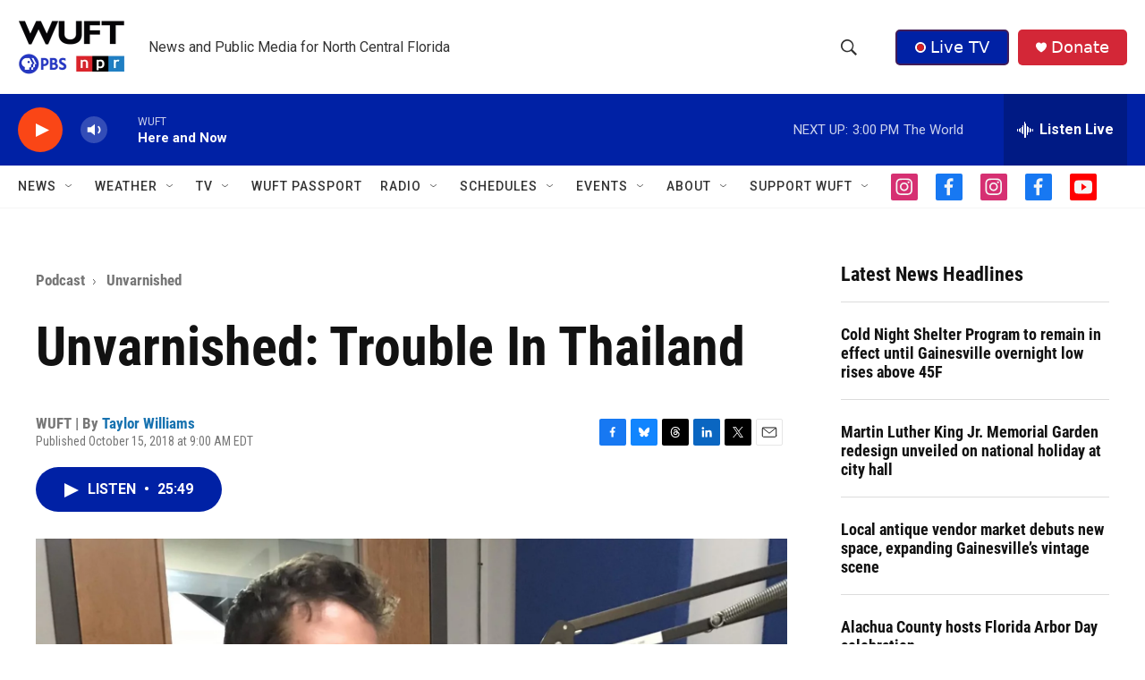

--- FILE ---
content_type: text/html; charset=utf-8
request_url: https://www.google.com/recaptcha/api2/aframe
body_size: 266
content:
<!DOCTYPE HTML><html><head><meta http-equiv="content-type" content="text/html; charset=UTF-8"></head><body><script nonce="L0nfgFJQbytOvbDceZQFBg">/** Anti-fraud and anti-abuse applications only. See google.com/recaptcha */ try{var clients={'sodar':'https://pagead2.googlesyndication.com/pagead/sodar?'};window.addEventListener("message",function(a){try{if(a.source===window.parent){var b=JSON.parse(a.data);var c=clients[b['id']];if(c){var d=document.createElement('img');d.src=c+b['params']+'&rc='+(localStorage.getItem("rc::a")?sessionStorage.getItem("rc::b"):"");window.document.body.appendChild(d);sessionStorage.setItem("rc::e",parseInt(sessionStorage.getItem("rc::e")||0)+1);localStorage.setItem("rc::h",'1768934615171');}}}catch(b){}});window.parent.postMessage("_grecaptcha_ready", "*");}catch(b){}</script></body></html>